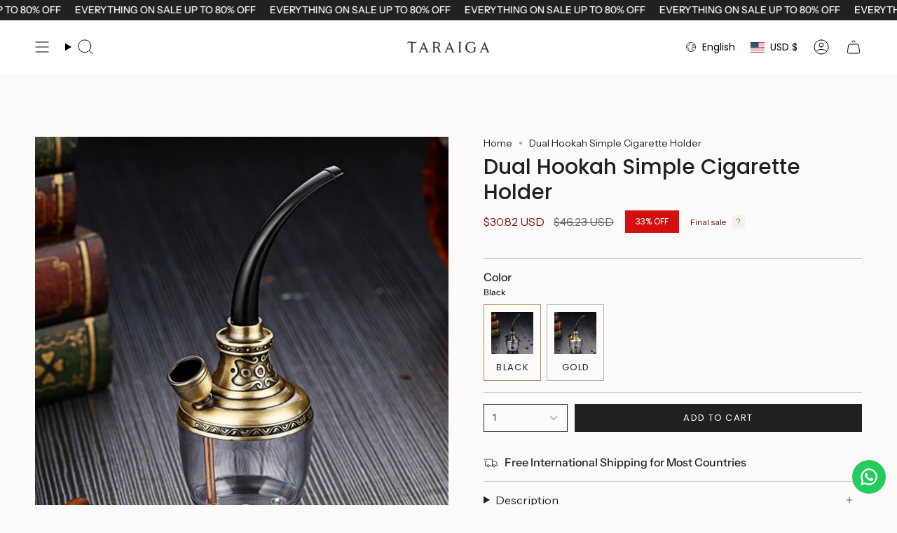

--- FILE ---
content_type: text/html; charset=utf-8
request_url: https://taraiga.com/products/dual-hookah-simple-cigarette-holder?section_id=api-product-grid-item
body_size: 1063
content:
<div id="shopify-section-api-product-grid-item" class="shopify-section">

<div data-api-content>
<div class="grid-item product-item  product-item--centered product-item--outer-text product-item--has-quickbuy "
    id="product-item--api-product-grid-item-7214823702737"
    data-grid-item
    
  >
    <div class="product-item__image double__image" data-product-image>
      <a class="product-link" href="/products/dual-hookah-simple-cigarette-holder" aria-label="Dual Hookah Simple Cigarette Holder" data-product-link="/products/dual-hookah-simple-cigarette-holder"><div class="product-item__bg" data-product-image-default><figure class="image-wrapper image-wrapper--cover lazy-image lazy-image--backfill is-loading" style="--aspect-ratio: 1;" data-aos="img-in"
  data-aos-delay="||itemAnimationDelay||"
  data-aos-duration="800"
  data-aos-anchor="||itemAnimationAnchor||"
  data-aos-easing="ease-out-quart"><img src="//taraiga.com/cdn/shop/products/1621317836851.jpg?crop=center&amp;height=750&amp;v=1681112467&amp;width=750" alt="" width="750" height="750" loading="eager" srcset="//taraiga.com/cdn/shop/products/1621317836851.jpg?v=1681112467&amp;width=136 136w, //taraiga.com/cdn/shop/products/1621317836851.jpg?v=1681112467&amp;width=160 160w, //taraiga.com/cdn/shop/products/1621317836851.jpg?v=1681112467&amp;width=180 180w, //taraiga.com/cdn/shop/products/1621317836851.jpg?v=1681112467&amp;width=220 220w, //taraiga.com/cdn/shop/products/1621317836851.jpg?v=1681112467&amp;width=254 254w, //taraiga.com/cdn/shop/products/1621317836851.jpg?v=1681112467&amp;width=284 284w, //taraiga.com/cdn/shop/products/1621317836851.jpg?v=1681112467&amp;width=292 292w, //taraiga.com/cdn/shop/products/1621317836851.jpg?v=1681112467&amp;width=320 320w, //taraiga.com/cdn/shop/products/1621317836851.jpg?v=1681112467&amp;width=480 480w, //taraiga.com/cdn/shop/products/1621317836851.jpg?v=1681112467&amp;width=528 528w, //taraiga.com/cdn/shop/products/1621317836851.jpg?v=1681112467&amp;width=640 640w, //taraiga.com/cdn/shop/products/1621317836851.jpg?v=1681112467&amp;width=720 720w" sizes="500px" fetchpriority="high" class=" is-loading ">
</figure>

<div class="product-item__bg__inner" data-variant-title="Black"><figure class="image-wrapper image-wrapper--cover lazy-image lazy-image--backfill is-loading" style="--aspect-ratio: 1;"><img src="//taraiga.com/cdn/shop/products/1621317836862.jpg?crop=center&amp;height=750&amp;v=1681112467&amp;width=750" alt="Dual Hookah Simple Cigarette Holder" width="750" height="750" loading="lazy" srcset="//taraiga.com/cdn/shop/products/1621317836862.jpg?v=1681112467&amp;width=136 136w, //taraiga.com/cdn/shop/products/1621317836862.jpg?v=1681112467&amp;width=160 160w, //taraiga.com/cdn/shop/products/1621317836862.jpg?v=1681112467&amp;width=180 180w, //taraiga.com/cdn/shop/products/1621317836862.jpg?v=1681112467&amp;width=220 220w, //taraiga.com/cdn/shop/products/1621317836862.jpg?v=1681112467&amp;width=254 254w, //taraiga.com/cdn/shop/products/1621317836862.jpg?v=1681112467&amp;width=284 284w, //taraiga.com/cdn/shop/products/1621317836862.jpg?v=1681112467&amp;width=292 292w, //taraiga.com/cdn/shop/products/1621317836862.jpg?v=1681112467&amp;width=320 320w, //taraiga.com/cdn/shop/products/1621317836862.jpg?v=1681112467&amp;width=480 480w, //taraiga.com/cdn/shop/products/1621317836862.jpg?v=1681112467&amp;width=528 528w, //taraiga.com/cdn/shop/products/1621317836862.jpg?v=1681112467&amp;width=640 640w, //taraiga.com/cdn/shop/products/1621317836862.jpg?v=1681112467&amp;width=720 720w" sizes="500px" fetchpriority="high" class=" is-loading ">
</figure>
</div><div class="product-item__bg__inner" data-variant-title="Gold"><figure class="image-wrapper image-wrapper--cover lazy-image lazy-image--backfill is-loading" style="--aspect-ratio: 1;"><img src="//taraiga.com/cdn/shop/products/1621317836851.jpg?crop=center&amp;height=750&amp;v=1681112467&amp;width=750" alt="Dual Hookah Simple Cigarette Holder" width="750" height="750" loading="lazy" srcset="//taraiga.com/cdn/shop/products/1621317836851.jpg?v=1681112467&amp;width=136 136w, //taraiga.com/cdn/shop/products/1621317836851.jpg?v=1681112467&amp;width=160 160w, //taraiga.com/cdn/shop/products/1621317836851.jpg?v=1681112467&amp;width=180 180w, //taraiga.com/cdn/shop/products/1621317836851.jpg?v=1681112467&amp;width=220 220w, //taraiga.com/cdn/shop/products/1621317836851.jpg?v=1681112467&amp;width=254 254w, //taraiga.com/cdn/shop/products/1621317836851.jpg?v=1681112467&amp;width=284 284w, //taraiga.com/cdn/shop/products/1621317836851.jpg?v=1681112467&amp;width=292 292w, //taraiga.com/cdn/shop/products/1621317836851.jpg?v=1681112467&amp;width=320 320w, //taraiga.com/cdn/shop/products/1621317836851.jpg?v=1681112467&amp;width=480 480w, //taraiga.com/cdn/shop/products/1621317836851.jpg?v=1681112467&amp;width=528 528w, //taraiga.com/cdn/shop/products/1621317836851.jpg?v=1681112467&amp;width=640 640w, //taraiga.com/cdn/shop/products/1621317836851.jpg?v=1681112467&amp;width=720 720w" sizes="500px" fetchpriority="high" class=" is-loading ">
</figure>
</div></div><hover-images class="product-item__bg__under">
              <div class="product-item__bg__slider" data-hover-slider><div class="product-item__bg__slide"
                    
                    data-hover-slide-touch
                  ><figure class="image-wrapper image-wrapper--cover lazy-image lazy-image--backfill is-loading" style="--aspect-ratio: 1;"><img src="//taraiga.com/cdn/shop/products/1621317836851.jpg?crop=center&amp;height=750&amp;v=1681112467&amp;width=750" alt="" width="750" height="750" loading="lazy" srcset="//taraiga.com/cdn/shop/products/1621317836851.jpg?v=1681112467&amp;width=136 136w, //taraiga.com/cdn/shop/products/1621317836851.jpg?v=1681112467&amp;width=160 160w, //taraiga.com/cdn/shop/products/1621317836851.jpg?v=1681112467&amp;width=180 180w, //taraiga.com/cdn/shop/products/1621317836851.jpg?v=1681112467&amp;width=220 220w, //taraiga.com/cdn/shop/products/1621317836851.jpg?v=1681112467&amp;width=254 254w, //taraiga.com/cdn/shop/products/1621317836851.jpg?v=1681112467&amp;width=284 284w, //taraiga.com/cdn/shop/products/1621317836851.jpg?v=1681112467&amp;width=292 292w, //taraiga.com/cdn/shop/products/1621317836851.jpg?v=1681112467&amp;width=320 320w, //taraiga.com/cdn/shop/products/1621317836851.jpg?v=1681112467&amp;width=480 480w, //taraiga.com/cdn/shop/products/1621317836851.jpg?v=1681112467&amp;width=528 528w, //taraiga.com/cdn/shop/products/1621317836851.jpg?v=1681112467&amp;width=640 640w, //taraiga.com/cdn/shop/products/1621317836851.jpg?v=1681112467&amp;width=720 720w" sizes="500px" fetchpriority="high" class=" is-loading ">
</figure>
</div><div class="product-item__bg__slide"
                    
                      data-hover-slide
                    
                    data-hover-slide-touch
                  ><figure class="image-wrapper image-wrapper--cover lazy-image lazy-image--backfill is-loading" style="--aspect-ratio: 1;"><img src="//taraiga.com/cdn/shop/products/1621317836857.jpg?crop=center&amp;height=750&amp;v=1681112467&amp;width=750" alt="" width="750" height="750" loading="lazy" srcset="//taraiga.com/cdn/shop/products/1621317836857.jpg?v=1681112467&amp;width=136 136w, //taraiga.com/cdn/shop/products/1621317836857.jpg?v=1681112467&amp;width=160 160w, //taraiga.com/cdn/shop/products/1621317836857.jpg?v=1681112467&amp;width=180 180w, //taraiga.com/cdn/shop/products/1621317836857.jpg?v=1681112467&amp;width=220 220w, //taraiga.com/cdn/shop/products/1621317836857.jpg?v=1681112467&amp;width=254 254w, //taraiga.com/cdn/shop/products/1621317836857.jpg?v=1681112467&amp;width=284 284w, //taraiga.com/cdn/shop/products/1621317836857.jpg?v=1681112467&amp;width=292 292w, //taraiga.com/cdn/shop/products/1621317836857.jpg?v=1681112467&amp;width=320 320w, //taraiga.com/cdn/shop/products/1621317836857.jpg?v=1681112467&amp;width=480 480w, //taraiga.com/cdn/shop/products/1621317836857.jpg?v=1681112467&amp;width=528 528w, //taraiga.com/cdn/shop/products/1621317836857.jpg?v=1681112467&amp;width=640 640w, //taraiga.com/cdn/shop/products/1621317836857.jpg?v=1681112467&amp;width=720 720w" sizes="500px" fetchpriority="high" class=" is-loading ">
</figure>
</div></div>
            </hover-images></a>

      <span class="sale-box"
      data-aos="fade"
      data-aos-delay="||itemAnimationDelay||"
      data-aos-duration="800"
      data-aos-anchor="||itemAnimationAnchor||">Sale</span><quick-add-product>
      <div class="quick-add__holder" data-quick-add-holder="7214823702737"><button class="quick-add__button caps--link"
            type="button"
            aria-label="Quick add"
            data-quick-add-btn
            data-quick-add-modal-handle="dual-hookah-simple-cigarette-holder"
          >
            <span class="btn__text">Quick add
</span>
            <span class="btn__plus"></span>
            <span class="btn__added">&nbsp;</span>
            <span class="btn__loader">
              <svg height="18" width="18" class="svg-loader">
                <circle r="7" cx="9" cy="9" />
                <circle stroke-dasharray="87.96459430051421 87.96459430051421" r="7" cx="9" cy="9" />
              </svg>
            </span>
          </button>


<template data-quick-add-modal-template>
  <dialog class="drawer product-quick-add" data-product-id="7214823702737" data-section-id="api-product-grid-item-7214823702737" inert data-quick-add-modal data-scroll-lock-required>
    <form method="dialog">
      <button class="visually-hidden no-js" aria-label="Close"></button>
    </form>

    <div class="drawer__inner product-quick-add__content" data-product-upsell-container data-scroll-lock-scrollable style="--swatch-size: var(--swatch-size-product)">
      <div class="product-quick-add__close-outer">
        <button class="product-quick-add__close drawer__close" aria-label="Close" data-quick-add-modal-close autofocus><svg aria-hidden="true" focusable="false" role="presentation" class="icon icon-cancel" viewBox="0 0 24 24"><path d="M6.758 17.243 12.001 12m5.243-5.243L12 12m0 0L6.758 6.757M12.001 12l5.243 5.243" stroke="currentColor" stroke-linecap="round" stroke-linejoin="round"/></svg></button>
      </div>

      <div class="product-quick-add__inner" data-product-upsell-ajax></div>

      <div class="loader loader--top"><div class="loader-indeterminate"></div></div>
    </div>
  </dialog>
</template></div>
    </quick-add-product>
    </div>

    <div class="product-information"
      style="--swatch-size: var(--swatch-size-filters);"
      data-product-information>
      <div class="product-item__info body-medium">
        <a class="product-link" href="/products/dual-hookah-simple-cigarette-holder" data-product-link="/products/dual-hookah-simple-cigarette-holder">
          <p class="product-item__title">Dual Hookah Simple Cigarette Holder</p>

          <div class="product-item__price__holder"><div class="product-item__price" data-product-price>
<span class="price sale">
  
    <span class="new-price">
      
$30.82 USD
</span>
    
      <span class="old-price">$46.23 USD</span>
    
  
</span>
</div>
          </div>
        </a></div>
    </div>
  </div></div></div>

--- FILE ---
content_type: text/javascript
request_url: https://taraiga.com/cdn/shop/t/20/assets/load-photoswipe.js?v=136504139914489544211736064390
body_size: 1618
content:
!function(){"use strict";const e={};function t(t={}){if(t.type||(t.type="json"),t.url)return e[t.url]?e[t.url]:function(t,s){const n=new Promise(((e,n)=>{"text"===s?fetch(t).then((e=>e.text())).then((t=>{e(t)})).catch((e=>{n(e)})):function(e,t,s){let n=document.getElementsByTagName("head")[0],o=!1,i=document.createElement("script");i.src=e,i.onload=i.onreadystatechange=function(){o||this.readyState&&"loaded"!=this.readyState&&"complete"!=this.readyState?s():(o=!0,t())},n.appendChild(i)}(t,(function(){e()}),(function(){n()}))}));return e[t]=n,n}(t.url,t.type);if(t.json)return e[t.json]?Promise.resolve(e[t.json]):window.fetch(t.json).then((e=>e.json())).then((s=>(e[t.json]=s,s)));if(t.name){const s="".concat(t.name,t.version);return e[s]?e[s]:function(t){const s="".concat(t.name,t.version),n=new Promise(((e,s)=>{try{window.Shopify.loadFeatures([{name:t.name,version:t.version,onLoad:t=>{!function(e,t,s){s?t(s):e()}(e,s,t)}}])}catch(e){s(e)}}));return e[s]=n,n}(t)}return Promise.reject()}function s(e,t){t=t||{};var s=e.tabIndex;e.tabIndex=-1,e.dataset.tabIndex=s,e.focus(),void 0!==t.className&&e.classList.add(t.className),e.addEventListener("blur",(function n(o){o.target.removeEventListener(o.type,n),e.tabIndex=s,delete e.dataset.tabIndex,void 0!==t.className&&e.classList.remove(t.className)}))}function n(e){return Array.prototype.slice.call(e.querySelectorAll("[tabindex],[draggable],a[href],area,button:enabled,input:not([type=hidden]):enabled,object,select:enabled,textarea:enabled")).filter((function(e){return!(!(e.offsetWidth||e.offsetHeight||e.getClientRects().length)||(t=e,s=window.getComputedStyle(t),"none"===s.display||"hidden"===s.visibility));var t,s}))}var o={};function i(){document.removeEventListener("focusin",o.focusin),document.removeEventListener("focusout",o.focusout),document.removeEventListener("keydown",o.keydown)}var r=Object.freeze({__proto__:null,forceFocus:s,focusHash:function(e){e=e||{};var t=window.location.hash,n=document.getElementById(t.slice(1));if(n&&e.ignore&&n.matches(e.ignore))return!1;t&&n&&s(n,e)},bindInPageLinks:function(e){return e=e||{},Array.prototype.slice.call(document.querySelectorAll('a[href^="#"]')).filter((function(t){if("#"===t.hash||""===t.hash)return!1;if(e.ignore&&t.matches(e.ignore))return!1;if(n=t.hash.substr(1),null===document.getElementById(n))return!1;var n,o=document.querySelector(t.hash);return!!o&&(t.addEventListener("click",(function(){s(o,e)})),!0)}))},focusable:n,trapFocus:function(e,t){t=t||{};var r=n(e),a=t.elementToFocus||e,l=r[0],u=r[r.length-1];i(),o.focusin=function(t){e!==t.target&&!e.contains(t.target)&&l&&l===t.target&&l.focus(),t.target!==e&&t.target!==u&&t.target!==l||document.addEventListener("keydown",o.keydown)},o.focusout=function(){document.removeEventListener("keydown",o.keydown)},o.keydown=function(t){"Tab"===t.code&&(t.target!==u||t.shiftKey||(t.preventDefault(),l.focus()),t.target!==e&&t.target!==l||!t.shiftKey||(t.preventDefault(),u.focus()))},document.addEventListener("focusout",o.focusout),document.addEventListener("focusin",o.focusin),s(a,t)},removeTrapFocus:i,autoFocusLastElement:function(){window.a11y.lastElement&&document.body.classList.contains("is-focused")&&setTimeout((()=>{window.a11y.lastElement?.focus()}))},accessibleLinks:function(e,t){if("string"!=typeof e)throw new TypeError(e+" is not a String.");if(0!==(e=document.querySelectorAll(e)).length){(t=t||{}).messages=t.messages||{};var s={newWindow:t.messages.newWindow||"Opens in a new window.",external:t.messages.external||"Opens external website.",newWindowExternal:t.messages.newWindowExternal||"Opens external website in a new window."},n=t.prefix||"a11y",o={newWindow:n+"-new-window-message",external:n+"-external-message",newWindowExternal:n+"-new-window-external-message"};e.forEach((function(e){var t=e.getAttribute("target"),s=e.getAttribute("rel"),n=function(e){return e.hostname!==window.location.hostname}(e),i="_blank"===t,r=null===s||-1===s.indexOf("noopener");if(i&&r){var a=null===s?"noopener":s+" noopener";e.setAttribute("rel",a)}n&&i?e.setAttribute("aria-describedby",o.newWindowExternal):n?e.setAttribute("aria-describedby",o.external):i&&e.setAttribute("aria-describedby",o.newWindow)})),function(e){var t=document.createElement("ul"),s=Object.keys(e).reduce((function(t,s){return t+"<li id="+o[s]+">"+e[s]+"</li>"}),"");t.setAttribute("hidden",!0),t.innerHTML=s,document.body.appendChild(t)}(s)}}});window.theme.LoadPhotoswipe=window.theme.LoadPhotoswipe||null;const a=".pswp",l=".pswp__custom-close",u="iframe, video",p=".pswp__thumbs",c="is-current",h="pswp--custom-loader",d="pswp--custom-opening",m="pswp__loader",w="is-focused",f="data-pswp-option-classes",b="aria-current",y=`<div class="${m}"><div class="loader pswp__loader-line"><div class="loader-indeterminate"></div></div></div>`;window.theme.LoadPhotoswipe=class{constructor(e,t=""){this.items=e,this.pswpElement=document.querySelectorAll(a)[0],this.popup=null,this.popupThumbs=null,this.popupThumbsContainer=this.pswpElement.querySelector(p),this.closeBtn=this.pswpElement.querySelector(l),this.keyupCloseEvent=e=>this.keyupClose(e),this.a11y=r;this.options=""!==t?t:{history:!1,focus:!1,mainClass:""},this.init()}init(){this.pswpElement.classList.add(d),this.initLoader(),t({url:window.theme.assets.photoswipe}).then((()=>this.loadPopup())).catch((e=>console.error(e)))}initLoader(){if(this.pswpElement.classList.contains(h)&&""!==this.options&&this.options.mainClass){this.pswpElement.setAttribute(f,this.options.mainClass);let e=document.createElement("div");e.innerHTML=y,e=e.firstChild,this.pswpElement.appendChild(e)}else this.pswpElement.setAttribute(f,"")}loadPopup(){const e=window.themePhotoswipe.PhotoSwipe.default,t=window.themePhotoswipe.PhotoSwipeUI.default;this.pswpElement.classList.contains(h)&&this.pswpElement.classList.remove(h),this.pswpElement.classList.remove(d),this.popup=new e(this.pswpElement,t,this.items,this.options),this.popup.init(),this.thumbsActions(),document.body.classList.contains(w)&&setTimeout((()=>{this.a11y.trapFocus(this.pswpElement,{elementToFocus:this.closeBtn})}),200),this.popup.listen("close",(()=>this.onClose())),this.options&&this.options.closeElClasses&&this.options.closeElClasses.length&&this.options.closeElClasses.forEach((e=>{const t=this.pswpElement.querySelector(`.pswp__${e}`);t&&t.addEventListener("keyup",this.keyupCloseEvent)}))}thumbsActions(){this.popupThumbsContainer&&this.popupThumbsContainer.children.length&&(this.popupThumbsContainer.addEventListener("wheel",(e=>this.stopDisabledScroll(e))),this.popupThumbsContainer.addEventListener("mousewheel",(e=>this.stopDisabledScroll(e))),this.popupThumbsContainer.addEventListener("DOMMouseScroll",(e=>this.stopDisabledScroll(e))),this.popupThumbs=this.pswpElement.querySelectorAll(`${p} > *`),this.popupThumbs.forEach(((e,t)=>{e.addEventListener("click",(s=>{s.preventDefault();const n=e.parentElement.querySelector(`.${c}`);n.classList.remove(c),n.setAttribute(b,!1),e.classList.add(c),e.setAttribute(b,!0),this.popup.goTo(t)}))})),this.popup.listen("imageLoadComplete",(()=>this.setCurrentThumb())),this.popup.listen("beforeChange",(()=>this.setCurrentThumb())))}stopDisabledScroll(e){e.stopPropagation()}keyupClose(e){"Enter"===e.code&&this.popup.close()}onClose(){const e=this.pswpElement.querySelector(u);if(e&&e.parentNode.removeChild(e),this.popupThumbsContainer&&this.popupThumbsContainer.firstChild)for(;this.popupThumbsContainer.firstChild;)this.popupThumbsContainer.removeChild(this.popupThumbsContainer.firstChild);this.pswpElement.setAttribute(f,"");const t=this.pswpElement.querySelector(`.${m}`);t&&this.pswpElement.removeChild(t),this.options&&this.options.closeElClasses&&this.options.closeElClasses.length&&this.options.closeElClasses.forEach((e=>{const t=this.pswpElement.querySelector(`.pswp__${e}`);t&&t.removeEventListener("keyup",this.keyupCloseEvent)})),this.a11y.removeTrapFocus(),this.a11y.autoFocusLastElement()}setCurrentThumb(){const e=this.pswpElement.querySelector(`${p} > .${c}`);if(e&&(e.classList.remove(c),e.setAttribute(b,!1)),!this.popupThumbs)return;const t=this.popupThumbs[this.popup.getCurrentIndex()];t.classList.add(c),t.setAttribute(b,!0),this.scrollThumbs(t)}scrollThumbs(e){const t=this.popupThumbsContainer.scrollLeft+this.popupThumbsContainer.offsetWidth,s=e.offsetLeft;if(t<=s+e.offsetWidth||t>s){const t=parseInt(window.getComputedStyle(e).marginLeft);this.popupThumbsContainer.scrollTo({top:0,left:s-t,behavior:"smooth"})}}}}();
